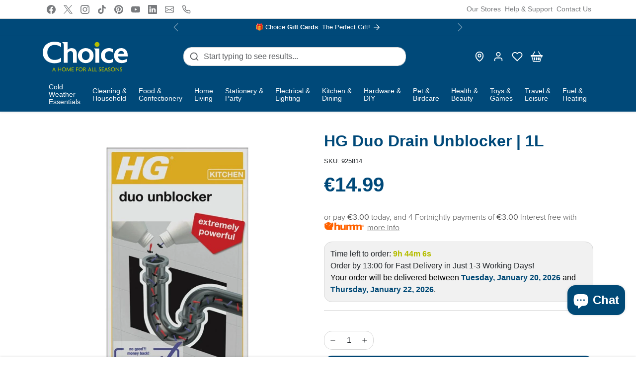

--- FILE ---
content_type: text/css
request_url: https://www.choicestores.ie/cdn/shop/t/42/assets/general.css?v=44297280890454777651727698085
body_size: 2484
content:
#main{transition:all .2s ease-out}#main:after{z-index:1019;content:"";width:100%;height:100%;position:absolute;left:0;top:0;background-color:#00000040;visibility:hidden;opacity:0;transition:all .3s linear}#main.main-hidden{position:relative}#main.main-hidden:after{opacity:1;visibility:visible}.article-item img{transition:all .2s ease-out}.article-item a:hover img{opacity:.75}#article-prev-next-prev,#article-prev-next-next{position:fixed;top:50%;transition:all .2s ease-out;z-index:9}#article-prev-next-prev{left:0;transform:translate(-100%,-50%)}.show #article-prev-next-prev{transform:translate(-50%,-50%)}.show #article-prev-next-prev:hover,.show #article-prev-next-prev:focus{transform:translateY(-50%)}#article-prev-next-next{right:0;transform:translate(100%,-50%)}.show #article-prev-next-next{transform:translate(50%,-50%)}.show #article-prev-next-next:hover,.show #article-prev-next-next:focus{transform:translateY(-50%)}#article-prev-next-prev img{border-top-left-radius:0;border-bottom-left-radius:0}#article-prev-next-next img{border-top-right-radius:0;border-bottom-right-radius:0}@media (max-width: 1599px){#article-prev-next img{max-width:60px}}@media (max-width: 991px){#search-header .btn{width:100%}}@media (min-width: 992px){#search-header .form-select{width:auto;min-width:160px}}.quantity-wrapper{position:relative;max-width:120px;flex-shrink:0}.quantity-wrapper .btn{position:absolute;top:0;padding:0;width:36px;height:100%;box-shadow:none;border:none;display:flex;align-items:center;justify-content:center}.quantity-wrapper .btn:focus-visible{box-shadow:0 0 0 .25rem rgba(var(--bs-primary-rgb),.25)}.quantity-wrapper .btn[data-mode=minus]{left:0}.quantity-wrapper .btn[data-mode=plus]{right:0}.quantity-wrapper .form-control{text-align:center;padding-left:2rem;padding-right:2rem}.splide__arrow{background-image:url("data:image/svg+xml,%3Csvg xmlns='http://www.w3.org/2000/svg' width='24' height='24' viewBox='0 0 24 24' fill='none' stroke='%23fff' stroke-width='2' stroke-linecap='round' stroke-linejoin='round'%3E%3Cpath d='M19 12H6M12 5l-7 7 7 7'/%3E%3C/svg%3E");background-size:60%;background-position:center;background-repeat:no-repeat;background-color:rgba(var(--bs-dark-rgb),.75);width:2rem;height:2rem;transition:all .2s ease-out;opacity:1}@media (min-width: 576px){.splide__arrow{width:2.25rem;height:2.25rem}}.splide__arrow:not([disabled]):hover{background-color:var(--bs-primary);opacity:1;background-position:40% 50%}.splide.is-focus-in .splide__arrow:focus,.splide__arrow:focus-visible{outline:none;box-shadow:0 0 0 .125rem rgba(var(--bs-primary-rgb),.5)}.splide__arrow--next{transform:rotate(180deg) translateY(50%)}.splide__arrow:disabled{opacity:0!important}.splide__arrow svg{display:none}.splide__track--nav>.splide__list>.splide__slide{border:1px solid transparent}.splide__track--nav>.splide__list>.splide__slide.is-active{border:1px solid var(--bs-primary)}body .splide__video,body .splide__video iframe,body .splide__video__wrapper{border-radius:var(--bs-border-radius);overflow:hidden}body .splide__video__play{background-color:var(--bs-body-color)}body .splide__video__play:after{border-left-color:var(--bs-body-bg)}@media (max-width: 768px){body .glightbox-clean .gprev,body .glightbox-clean .gnext{top:45%;width:32px;height:38px;border-radius:.125rem}body .glightbox-clean .gprev{left:1rem}body .glightbox-clean .gnext{right:1rem}body .glightbox-clean .gprev svg,body .glightbox-clean .gnext svg{width:20px}}ul.countdown-timer{display:flex;margin:0}ul.countdown-timer li{border-radius:.25rem;padding:.075rem .15rem;margin:0 .125rem;font-size:.7rem;font-weight:700;min-width:20px;min-height:18px;text-align:center;display:flex;align-items:center;justify-content:center;background-color:var(--bs-light);color:var(--bs-dark);border:1px solid var(--bs-dark);border-radius:var(--bs-border-radius)}.text-white ul.countdown-timer li{background:#fff;color:var(--bs-dark);border-color:transparent}.wishlist-icon{position:relative}.wishlist-icon .badge{position:absolute;top:2px;right:0;width:18px;height:18px;border-radius:50%!important;display:flex;align-items:center;justify-content:center}.offcanvas-accordion .offcanvas-body{padding:1rem}.offcanvas-accordion .accordion{margin-bottom:0}.offcanvas-accordion .accordion-item{border-left:none;border-right:none}.offcanvas-accordion .accordion-item:first-of-type{border-top:none}.offcanvas-accordion .accordion-item:last-of-type{border-bottom:none}.offcanvas-accordion .accordion-button,.offcanvas-accordion .accordion-body{padding:1rem 1.25rem}.offcanvas-from-bottom{transform:translateY(100%)}.offcanvas-from-top{transform:translateY(-100%)}.offcanvas.show:not(.hiding),.offcanvas.showing{transform:none}.offcanvas.rounded{margin:.75rem;border-radius:var(--bs-border-radius);overflow:hidden}.offcanvas.rounded .offcanvas-header{border-top-right-radius:inherit;border-top-left-radius:inherit}@media (max-width: 575px){.offcanvas.rounded{width:calc(100% - 1.5rem)!important}}#offcanvas-wishlist .product-item{position:relative}#offcanvas-wishlist .product-item .product-item-title{margin-right:2.25rem}#offcanvas-wishlist .product-item .spr-badge{margin:0 0 .25rem}#offcanvas-wishlist .product-item .btn-remove{position:absolute;top:.5rem;right:-.25rem;display:flex;color:var(--bs-dark);opacity:.75;border:none}#offcanvas-wishlist .product-item .btn-remove:hover,#offcanvas-wishlist .product-item .btn-remove:focus{opacity:1}#offcanvas-wishlist-empty{display:flex;justify-content:center;flex-direction:column;align-items:center;height:100%}#offcanvas-wishlist-empty svg{animation:offcanvas-wishlist-empty-svg-animation 1s linear infinite alternate}@keyframes offcanvas-wishlist-empty-svg-animation{0%{transform:translate(-.5rem)}to{transform:translate(.5rem)}}#offcanvas-menu{max-width:300px}#offcanvas-menu .offcanvas-header a{color:currentColor}#offcanvas-menu-nav .nav-link{color:var(--bs-body-color);border-bottom:1px solid var(--bs-border-color);padding:.75rem 2.5rem .75rem 1rem;font-weight:500;position:relative}#offcanvas-menu-nav .nav-link[aria-expanded]:after{content:"";position:absolute;right:.75rem;top:50%;transform:translateY(-50%);width:18px;height:18px;background-size:cover;transition:all .2s ease-out}#offcanvas-menu-nav .nav-link.active{color:var(--bs-primary)}#offcanvas-menu-nav .nav{padding:.5rem 0;background-color:var(--bs-light)}#offcanvas-menu-nav .dropdown-item{padding:.5rem 1rem}#offcanvas-menu-nav .dropdown-item.active{color:var(--bs-primary)}#offcanvas-menu-nav .megamenu-block a{display:block;text-align:center;color:currentColor;text-decoration:none;font-size:.875rem;padding:1rem}#offcanvas-menu-nav .megamenu-block+.megamenu-block a{padding-top:.25rem}#offcanvas-menu-utilities-nav .nav-link{color:var(--bs-body-color);font-size:.875rem;display:flex;align-items:center}#offcanvas-menu-utilities-nav .nav-link.active{color:var(--bs-primary)}#offcanvas-menu-utilities-nav .wishlist-count-badge{background-color:var(--bs-primary);width:18px;height:18px;border-radius:50%;display:flex;align-items:center;justify-content:center;margin-left:.25rem}#offcanvas-menu .offcanvas-footer{padding:.25rem .5rem .5rem;background-color:var(--bs-light);border-top:1px solid var(--bs-border-color)}#offcanvas-menu .social-icons .nav-link{color:var(--bs-dark)}predictive-search{display:block;position:relative}predictive-search .form-control-wrapper{position:relative}predictive-search .form-control-wrapper svg.icon-search{position:absolute;left:.75rem;top:50%;transform:translateY(-50%);opacity:.75;color:rgba(var(--bs-dark-rgb),1)}predictive-search .form-control-wrapper .form-control{padding-left:2.5rem;padding-right:2.5rem}predictive-search .form-control-wrapper .btn-search-by-voice{position:absolute;right:0;top:50%;transform:translateY(-50%);opacity:.75;display:flex;align-items:center;transition:all .2s ease-out;color:rgba(var(--bs-dark-rgb),1)}predictive-search .form-control-wrapper .btn-search-by-voice.speech-started{animation:speechStarted 1s linear infinite alternate}@keyframes speechStarted{to{opacity:.25}}predictive-search .form-control-wrapper .btn-search-by-voice:hover,predictive-search .form-control-wrapper .btn-search-by-voice:focus{opacity:1}predictive-search .form-control-wrapper .btn-search-by-voice:focus-visible{box-shadow:0 0 0 .25rem rgba(var(--bs-primary-rgb),.25)}.predictive-search-results-title{border-bottom:1px solid var(--bs-border-color);padding-bottom:.5rem;color:var(--bs-body-color)}#predictive-search .product-item .spr-badge{margin-bottom:.25rem}#predictive-search .product-item .product-item-title{height:auto}#predictive-search .product-item .product-item-price-compare{color:var(--bs-body-color)!important;opacity:.6}#navbar-desktop #predictive-search-results{position:absolute;background:var(--bs-body-bg);max-height:40vh;overflow:auto;margin:.25rem 0!important;border-radius:.75rem;padding:1rem;box-shadow:var(--bs-box-shadow-lg);width:100%}#navbar-desktop #predictive-search-results .col-4{width:25%}#navbar-desktop #predictive-search-results .col-8{width:75%}.language-selector .dropdown-menu,.currency-selector .dropdown-menu{max-height:360px;overflow:auto;z-index:1021;border:none}body .spr-badge{margin:0 0 .5rem}body .spr-starrating{display:inline-block}body [class^=spr-icon-]:before,body [class*=" spr-icon-"]:before{font-size:100%}body .spr-badge-caption{font-size:.875rem;opacity:.75}body .spr-summary{font-size:.875rem;margin-bottom:.25rem}body #shopify-product-reviews{margin:0}body .spr-container{max-width:1290px;margin:3rem auto;padding:1rem;border-color:var(--bs-border-color);border-radius:var(--bs-border-radius)}@media (max-width: 1320px){body .spr-container{margin-left:1rem;margin-right:1rem}}body .spr-header-title{margin-bottom:.5rem}body .spr-summary-actions-newreview{font-size:1rem;padding-left:2.25rem;margin-top:-1rem;position:relative;background-image:url("data:image/svg+xml,%3Csvg xmlns='http://www.w3.org/2000/svg' width='24' height='24' viewBox='0 0 24 24' fill='none' stroke='white' stroke-width='2' stroke-linecap='round' stroke-linejoin='round'%3E%3Cpath d='M20 14.66V20a2 2 0 0 1-2 2H4a2 2 0 0 1-2-2V6a2 2 0 0 1 2-2h5.34'%3E%3C/path%3E%3Cpolygon points='18 2 22 6 12 16 8 16 8 12 18 2'%3E%3C/polygon%3E%3C/svg%3E");background-position:.65rem center;background-size:18px;background-repeat:no-repeat}body .spr-form-title{font-size:24px;line-height:normal;margin-bottom:.5rem}body .spr-form-label{font-size:1rem;line-height:normal;margin:0 0 .75rem}body .spr-form-contact-name,body .spr-form-contact-email,body .spr-form-contact-location,body .spr-form-review-rating,body .spr-form-review-title,body .spr-form-review-body{margin-bottom:1.25rem}body .spr-form-message-success{color:#0f5132;background-color:#d1e7dd;border-color:#badbcc}body .spr-form-actions .btn{float:left}body .spr-review-content-body{font-size:1rem;line-height:normal}body .spr-review-content{margin-bottom:1rem}body .spr-review-header-starratings{margin-bottom:.25rem}body .spr-review-header-byline{font-size:14px;opacity:.75;margin-bottom:.5rem}body .spr-review-reply{background:var(--bs-light);border-radius:.25rem;padding:1rem}body .spr-review-reply-body{font-size:1rem}body .spr-review-reportreview{color:var(--bs-dark);opacity:.5}.spr-pagination-page a{border:1px solid rgba(0,0,0,.1);padding:.125rem .5rem;text-decoration:none;display:inline-block;transition:all .2s ease-out}.spr-pagination-page a:hover,.spr-pagination-page a:focus{background-color:#0000000d}.spr-pagination-page.is-active{border:1px solid rgba(0,0,0,.1);padding:.125rem .5rem}@media (max-width: 480px){body .spr-summary-actions-newreview{display:block;margin-top:.75rem}}.loox-rating svg.loox-icon{width:.9em;height:.9em}.loox-rating .loox-rating-label,body .jdgm-prev-badge{font-size:.9em}.product-item .jdgm-prev-badge{margin-bottom:.25rem}body .jdgm-rev-widg{max-width:1320px;padding-left:1rem;padding-right:1rem;margin-left:auto;margin-right:auto}.page-type-product .jdgm-widget{width:100%;padding-right:var(--bs-gutter-x, .75rem);padding-left:var(--bs-gutter-x, .75rem);margin-right:auto;margin-left:auto}@media (min-width: 576px){.page-type-product .jdgm-widget{max-width:540px}}@media (min-width: 768px){.page-type-product .jdgm-widget{max-width:720px}}@media (min-width: 992px){.page-type-product .jdgm-widget{max-width:960px}}@media (min-width: 1200px){.page-type-product .jdgm-widget{max-width:1140px}}@media (min-width: 1400px){.page-type-product .jdgm-widget{max-width:1320px}}.jdgm-rev__pic-img,.jdgm-gallery__thumbnail{border-radius:var(--bs-border-radius)!important;padding:.25rem;background-color:var(--bs-body-bg);border:var(--bs-border-width) solid var(--bs-border-color);border-radius:var(--bs-border-radius);max-width:100%;height:auto}body .noUi-horizontal{height:8px}body .noUi-horizontal .noUi-handle{width:22px;height:22px;right:-11px;top:-8px;border-radius:50%;box-shadow:none;background-color:var(--bs-body-bg);border:1.5px solid var(--bs-body-color)}body .noUi-handle:before,body .noUi-handle:after{background-color:var(--bs-body-color);height:8px;width:1.5px;left:7px;top:5px}body .noUi-handle:after{left:11px}body .noUi-target{box-shadow:none;background-color:var(--bs-light);border:1px solid var(--bs-border-color);padding:0 11px}body .noUi-connect{background-color:var(--bs-body-color)}body .shopify_subscriptions_app__title{font-family:var(--bs-headings-font-family);font-size:1.25rem;margin:0 0 .5rem}body .shopify_subscriptions_app_block_label ul{padding:.25rem 0 0}body .shopify_subscriptions_fieldset label{display:flex;align-items:center}body .shopify_subscriptions_fieldset input[type=radio]{margin:0 .75rem 0 0}body .shopify_subscriptions_app_policy{margin:.25rem 0 2rem;opacity:.75;text-align:center;font-size:.925rem}.scroll-progress-bar-header{position:fixed;top:0;width:100%;z-index:2075}.scroll-progress-bar-container{background-color:#96969699;height:5px;width:100%}.scroll-progress-bar{background-color:var(--bs-primary);height:5px;width:0%}body .air-datepicker{--adp-border-radius: var(--bs-border-radius);--adp-color-current-date: var(--bs-primary);--adp-cell-background-color-selected-hover: var(--bs-primary);--adp-cell-background-color-selected: var(--bs-primary);--adp-day-name-color: var(--bs-secondary);--adp-day-name-color-hover: var(--bs-secondary)}#product-page .afterpay-paragraph{font-size:.9rem;margin:-1rem 0 .75rem!important}#article-upsell-product{position:fixed;bottom:1rem;left:1rem;z-index:2147483647;background-color:#fff;max-width:320px;box-shadow:0 4px 6px #0000001a;border-radius:8px;padding:1rem;font-family:Arial,sans-serif;transition:transform .3s ease-in-out}#article-upsell-product:hover{transform:translateY(-5px)}#article-upsell-product img{width:100%;border-radius:4px;margin-bottom:1rem}#article-upsell-product .qty-selector{margin-top:2rem;display:flex;align-items:center;justify-content:space-between}#article-upsell-product .qty-selector label{font-weight:700}#article-upsell-product .qty-selector input{width:50px;padding:.5rem;border:1px solid #ccc;border-radius:4px;text-align:center}@media (max-width: 575px){#article-upsell-product{width:calc(100% - 2rem);max-width:none;left:.5rem;right:.5rem;padding:.5rem}#article-upsell-product img{margin-bottom:.5rem}#article-upsell-product .qty-selector{margin-top:1.5rem}#article-upsell-product .qty-selector input{width:100%}}
/*# sourceMappingURL=/cdn/shop/t/42/assets/general.css.map?v=44297280890454777651727698085 */


--- FILE ---
content_type: application/javascript
request_url: https://prism.app-us1.com/?a=69490922&u=https%3A%2F%2Fwww.choicestores.ie%2Fproducts%2Fhg-duo-drain-unblocker-1-l
body_size: 121
content:
window.visitorGlobalObject=window.visitorGlobalObject||window.prismGlobalObject;window.visitorGlobalObject.setVisitorId('d016f105-dea5-4420-8b7e-3cbd4ec5cb11', '69490922');window.visitorGlobalObject.setWhitelistedServices('tracking', '69490922');

--- FILE ---
content_type: image/svg+xml
request_url: https://www.choicestores.ie/cdn/shop/files/free_returns.svg?v=1719930783&width=54
body_size: 572
content:
<svg version="1.0" preserveAspectRatio="xMidYMid meet" height="500" viewBox="0 0 375 374.999991" zoomAndPan="magnify" width="500" xmlns:xlink="http://www.w3.org/1999/xlink" xmlns="http://www.w3.org/2000/svg"><defs><clipPath id="d44d215021"><path clip-rule="nonzero" d="M 11 22.480469 L 350 22.480469 L 350 174 L 11 174 Z M 11 22.480469"></path></clipPath><clipPath id="ccc4e261d9"><path clip-rule="nonzero" d="M 24 192 L 364 192 L 364 352.480469 L 24 352.480469 Z M 24 192"></path></clipPath><clipPath id="fc5a18a3b0"><path clip-rule="nonzero" d="M 11 22.480469 L 350 22.480469 L 350 174 L 11 174 Z M 11 22.480469"></path></clipPath><clipPath id="b607711bd1"><path clip-rule="nonzero" d="M 24 192 L 364 192 L 364 352.480469 L 24 352.480469 Z M 24 192"></path></clipPath></defs><rect fill-opacity="1" height="449.999989" y="-37.499999" fill="#ffffff" width="450" x="-37.5"></rect><rect fill-opacity="1" height="449.999989" y="-37.499999" fill="#ffffff" width="450" x="-37.5"></rect><path fill-rule="nonzero" fill-opacity="1" d="M 296.652344 141.019531 C 296.652344 138.886719 295.800781 138.035156 295.800781 138.035156 C 295.375 137.183594 294.519531 136.328125 293.667969 135.476562 L 185.363281 69.808594 C 183.230469 68.53125 180.671875 68.53125 178.539062 69.808594 L 69.808594 135.476562 C 68.527344 136.328125 67.675781 137.609375 67.25 138.886719 C 67.25 138.886719 67.25 138.886719 67.25 139.3125 C 66.824219 140.167969 66.824219 140.59375 66.824219 141.445312 L 66.824219 252.308594 C 66.824219 254.441406 68.101562 256.574219 69.808594 257.855469 L 180.671875 322.667969 C 181.523438 323.09375 182.378906 323.09375 184.082031 323.09375 C 185.363281 323.09375 186.640625 322.667969 187.066406 322.242188 L 293.667969 257.425781 C 295.375 256.148438 296.652344 254.015625 296.652344 251.882812 Z M 181.953125 82.601562 L 278.316406 141.019531 L 248.894531 158.929688 L 152.101562 100.511719 Z M 139.738281 108.1875 L 236.105469 166.605469 L 226.722656 172.574219 L 130.355469 114.15625 Z M 232.691406 183.660156 L 241.222656 178.542969 L 241.222656 203.273438 L 232.691406 208.390625 Z M 117.992188 121.40625 L 214.359375 179.820312 L 183.65625 198.582031 L 85.585938 141.019531 Z M 79.1875 152.105469 L 177.261719 209.671875 L 177.261719 306.464844 L 79.1875 248.898438 C 79.1875 248.898438 79.1875 152.105469 79.1875 152.105469 Z M 190.054688 306.035156 L 190.054688 209.671875 L 219.902344 191.335938 L 219.902344 219.476562 C 219.902344 221.609375 221.179688 223.742188 223.3125 225.019531 C 224.164062 225.445312 225.445312 225.875 226.296875 225.875 C 227.578125 225.875 228.429688 225.445312 229.707031 225.019531 L 251.027344 212.230469 C 253.160156 210.949219 254.011719 208.816406 254.011719 206.683594 L 254.011719 170.441406 L 283.863281 152.105469 L 283.863281 248.472656 Z M 190.054688 306.035156" fill="#b5bd00"></path><g clip-path="url(#d44d215021)"><path fill-rule="nonzero" fill-opacity="1" d="M 28.875 173.851562 C 29.300781 173.851562 29.300781 173.851562 29.726562 173.851562 C 31.003906 173.851562 32.285156 173.425781 33.5625 172.574219 L 48.488281 161.058594 C 51.472656 158.929688 51.898438 155.089844 49.765625 152.105469 C 47.632812 149.121094 43.796875 148.695312 40.8125 150.828125 L 38.679688 152.53125 C 54.882812 83.882812 115.859375 35.273438 187.066406 35.273438 C 262.113281 35.273438 325.222656 89 337.160156 162.765625 C 337.589844 165.75 340.574219 168.308594 343.558594 168.308594 C 343.984375 168.308594 344.410156 168.308594 344.410156 168.308594 C 347.820312 167.882812 350.378906 164.472656 349.527344 161.058594 C 337.160156 80.46875 268.511719 22.480469 187.066406 22.480469 C 109.035156 22.480469 42.519531 76.207031 25.886719 151.679688 L 23.328125 148.269531 C 21.199219 145.285156 17.359375 144.855469 14.375 146.988281 C 11.390625 149.121094 10.964844 153.386719 13.097656 155.945312 L 24.609375 171.292969 C 25.886719 172.574219 27.167969 173.425781 28.875 173.851562 Z M 28.875 173.851562" fill="#b5bd00"></path></g><g clip-path="url(#ccc4e261d9)"><path fill-rule="nonzero" fill-opacity="1" d="M 361.464844 209.242188 L 349.101562 195.171875 C 346.96875 192.613281 342.703125 192.1875 340.148438 194.320312 L 325.648438 206.683594 C 323.089844 208.816406 322.664062 213.082031 324.796875 215.640625 C 326.929688 218.199219 331.191406 218.625 333.75 216.492188 L 336.734375 213.933594 C 323.941406 286.847656 261.261719 339.722656 186.640625 339.722656 C 114.578125 339.722656 51.898438 288.554688 37.402344 218.199219 C 36.546875 214.785156 33.136719 212.65625 29.726562 213.082031 C 26.316406 213.933594 24.183594 217.34375 24.609375 220.757812 C 40.8125 297.082031 109.035156 352.515625 187.066406 352.515625 C 268.085938 352.515625 336.308594 294.949219 349.953125 215.214844 L 352.085938 217.773438 C 353.363281 219.050781 355.070312 219.902344 356.777344 219.902344 C 358.054688 219.902344 359.761719 219.476562 361.039062 218.199219 C 363.597656 216.066406 364.023438 211.800781 361.464844 209.242188 Z M 361.464844 209.242188" fill="#b5bd00"></path></g><path fill-rule="nonzero" fill-opacity="1" d="M 296.652344 141.019531 C 296.652344 138.886719 295.800781 138.035156 295.800781 138.035156 C 295.375 137.183594 294.519531 136.328125 293.667969 135.476562 L 185.363281 69.808594 C 183.230469 68.53125 180.671875 68.53125 178.539062 69.808594 L 69.808594 135.476562 C 68.527344 136.328125 67.675781 137.609375 67.25 138.886719 C 67.25 138.886719 67.25 138.886719 67.25 139.3125 C 66.824219 140.167969 66.824219 140.59375 66.824219 141.445312 L 66.824219 252.308594 C 66.824219 254.441406 68.101562 256.574219 69.808594 257.855469 L 180.671875 322.667969 C 181.523438 323.09375 182.378906 323.09375 184.082031 323.09375 C 185.363281 323.09375 186.640625 322.667969 187.066406 322.242188 L 293.667969 257.425781 C 295.375 256.148438 296.652344 254.015625 296.652344 251.882812 Z M 181.953125 82.601562 L 278.316406 141.019531 L 248.894531 158.929688 L 152.101562 100.511719 Z M 139.738281 108.1875 L 236.105469 166.605469 L 226.722656 172.574219 L 130.355469 114.15625 Z M 232.691406 183.660156 L 241.222656 178.542969 L 241.222656 203.273438 L 232.691406 208.390625 Z M 117.992188 121.40625 L 214.359375 179.820312 L 183.65625 198.582031 L 85.585938 141.019531 Z M 79.1875 152.105469 L 177.261719 209.671875 L 177.261719 306.464844 L 79.1875 248.898438 C 79.1875 248.898438 79.1875 152.105469 79.1875 152.105469 Z M 190.054688 306.035156 L 190.054688 209.671875 L 219.902344 191.335938 L 219.902344 219.476562 C 219.902344 221.609375 221.179688 223.742188 223.3125 225.019531 C 224.164062 225.445312 225.445312 225.875 226.296875 225.875 C 227.578125 225.875 228.429688 225.445312 229.707031 225.019531 L 251.027344 212.230469 C 253.160156 210.949219 254.011719 208.816406 254.011719 206.683594 L 254.011719 170.441406 L 283.863281 152.105469 L 283.863281 248.472656 Z M 190.054688 306.035156" fill="#b5bd00"></path><g clip-path="url(#fc5a18a3b0)"><path fill-rule="nonzero" fill-opacity="1" d="M 28.875 173.851562 C 29.300781 173.851562 29.300781 173.851562 29.726562 173.851562 C 31.003906 173.851562 32.285156 173.425781 33.5625 172.574219 L 48.488281 161.058594 C 51.472656 158.929688 51.898438 155.089844 49.765625 152.105469 C 47.632812 149.121094 43.796875 148.695312 40.8125 150.828125 L 38.679688 152.53125 C 54.882812 83.882812 115.859375 35.273438 187.066406 35.273438 C 262.113281 35.273438 325.222656 89 337.160156 162.765625 C 337.589844 165.75 340.574219 168.308594 343.558594 168.308594 C 343.984375 168.308594 344.410156 168.308594 344.410156 168.308594 C 347.820312 167.882812 350.378906 164.472656 349.527344 161.058594 C 337.160156 80.46875 268.511719 22.480469 187.066406 22.480469 C 109.035156 22.480469 42.519531 76.207031 25.886719 151.679688 L 23.328125 148.269531 C 21.199219 145.285156 17.359375 144.855469 14.375 146.988281 C 11.390625 149.121094 10.964844 153.386719 13.097656 155.945312 L 24.609375 171.292969 C 25.886719 172.574219 27.167969 173.425781 28.875 173.851562 Z M 28.875 173.851562" fill="#b5bd00"></path></g><g clip-path="url(#b607711bd1)"><path fill-rule="nonzero" fill-opacity="1" d="M 361.464844 209.242188 L 349.101562 195.171875 C 346.96875 192.613281 342.703125 192.1875 340.148438 194.320312 L 325.648438 206.683594 C 323.089844 208.816406 322.664062 213.082031 324.796875 215.640625 C 326.929688 218.199219 331.191406 218.625 333.75 216.492188 L 336.734375 213.933594 C 323.941406 286.847656 261.261719 339.722656 186.640625 339.722656 C 114.578125 339.722656 51.898438 288.554688 37.402344 218.199219 C 36.546875 214.785156 33.136719 212.65625 29.726562 213.082031 C 26.316406 213.933594 24.183594 217.34375 24.609375 220.757812 C 40.8125 297.082031 109.035156 352.515625 187.066406 352.515625 C 268.085938 352.515625 336.308594 294.949219 349.953125 215.214844 L 352.085938 217.773438 C 353.363281 219.050781 355.070312 219.902344 356.777344 219.902344 C 358.054688 219.902344 359.761719 219.476562 361.039062 218.199219 C 363.597656 216.066406 364.023438 211.800781 361.464844 209.242188 Z M 361.464844 209.242188" fill="#b5bd00"></path></g></svg>

--- FILE ---
content_type: text/javascript
request_url: https://www.choicestores.ie/cdn/shop/t/42/assets/cart.js?v=23706751352150479071727251957
body_size: 1604
content:
window.refreshCartContents=async response=>{console.log(response);const offcanvasCart=document.querySelector("#offcanvas-cart"),cartPage=document.querySelector("#cart");offcanvasCart?.classList.add("loading"),cartPage?.classList.add("loading");const text=await(await fetch(window.location.href)).text(),newDocument=new DOMParser().parseFromString(text,"text/html");if(offcanvasCart?.querySelector(".offcanvas-body").replaceWith(newDocument.querySelector("#offcanvas-cart .offcanvas-body")),offcanvasCart?.querySelector(".offcanvas-footer").replaceWith(newDocument.querySelector("#offcanvas-cart .offcanvas-footer")),cartPage?.replaceWith(newDocument.querySelector("#cart")),document.querySelectorAll(".cart-count-badge").forEach(badge=>{badge.textContent=newDocument.querySelector(".cart-count-badge").textContent,badge.removeAttribute("hidden")}),offcanvasCart?.classList.remove("loading"),cartPage?.classList.remove("loading"),window.dispatchEvent(new Event("updated.ecomify.cart")),response.ok)if(response.url.includes("add.js")){offcanvasCart?.querySelector("#offcanvas-cart-alert-add").removeAttribute("hidden");const data=await response.json();if(data.items?.length>1){const elemAlertItemsAdded=offcanvasCart?.querySelector("#offcanvas-cart-alert-add [data-alert-items-added]");elemAlertItemsAdded.textContent=elemAlertItemsAdded.textContent.replace("[count]",data.items.length),elemAlertItemsAdded.removeAttribute("hidden")}else offcanvasCart?.querySelector("#offcanvas-cart-alert-add [data-alert-item-added]").removeAttribute("hidden")}else offcanvasCart?.querySelector("#offcanvas-cart-alert-updated").removeAttribute("hidden");else{const data=await response.json(),alert=document.querySelector("#offcanvas-cart-alert-error");alert.querySelector("span").textContent=`${data.message} - ${data.description}`,alert.removeAttribute("hidden")}offcanvasCart?.querySelector("#offcanvas-cart-empty")&&setTimeout(()=>{bootstrap.Offcanvas.getOrCreateInstance(offcanvasCart).hide()},1e3),offcanvasCart?.querySelector("#cart-shipping-rates")&&new Shopify.CountryProvinceSelector("shipping-rates-modal-country","shipping-rates-modal-province",{hideElement:"shipping-rates-modal-province-wrapper"})},window.onChangeCartQty=async input=>{const response=await fetch("/cart/change.js",{method:"POST",headers:{"Content-Type":"application/json"},body:JSON.stringify({id:input.dataset.lineItemKey,quantity:input.value})});window.refreshCartContents(response)},window.onRemoveCartItem=async btn=>{const response=await fetch("/cart/change.js",{method:"POST",headers:{"Content-Type":"application/json"},body:JSON.stringify({id:btn.dataset.lineItemKey,quantity:0})});window.refreshCartContents(response)},window.onSaveCartNote=async btn=>{btn.innerHTML=`
        <div class="spinner-border spinner-border-sm" role="status" style="width: 1rem; height: 1rem">
            <span class="visually-hidden">Loading...</span>
        </div>
    `;const note=btn.closest("#cart-note").querySelector('[name="note"]').value;await fetch("/cart/update.js",{method:"POST",headers:{"Content-Type":"application/json"},body:JSON.stringify({note})}),btn.innerHTML=`\u2713 <span class="visually-hidden">${btn.dataset.textNoteSaved}</span>`,setTimeout(()=>{btn.innerHTML=btn.dataset.textBtnSave},4e3)},window.onClickCheckoutBtn=btn=>{btn.style.height=btn.clientHeight+"px",btn.innerHTML=`
        <div class="spinner-border spinner-border-sm" role="status" style="width: 1.2rem; height: 1.2rem">
            <span class="visually-hidden">Loading...</span>
        </div>
    `};const initCartGoal=()=>{const progressBar=document.querySelector("#cart-goal .progress-bar");progressBar&&setTimeout(()=>{progressBar.style.width=progressBar.dataset.width},250)};initCartGoal(),window.addEventListener("updated.ecomify.cart",()=>{initCartGoal()});const initCartGoalFreeProduct=async()=>{const cartGoal=document.querySelector("#cart-goal");if(!cartGoal)return;const freeProductHandle=cartGoal.dataset.freeProductHandle;if(!freeProductHandle.length)return;const goalCompleted=cartGoal.dataset.goalCompleted==="2";let isFreeProductInCart=!1;document.querySelectorAll("[data-cart-line-item]").forEach(elem=>{elem.dataset.productHandle===freeProductHandle&&(isFreeProductInCart=!0)});const freeProductVariantId=Number(cartGoal.dataset.freeProductVariantId);if(goalCompleted&&!isFreeProductInCart){const response=await fetch("/cart/add.js",{method:"POST",headers:{"Content-Type":"application/json"},body:JSON.stringify({items:[{id:freeProductVariantId,quantity:1}]})});window.refreshCartContents(response)}console.log(freeProductHandle)};initCartGoal(),window.addEventListener("updated.ecomify.cart",()=>{initCartGoalFreeProduct()});const initStickySummaryCard=()=>{const card=document.querySelector("#cart-summary");if(!card||window.matchMedia("max-width: 991px").matches)return;const navbarHeight=document.querySelector('[id*="__navbar"].sticky-top')?.clientHeight||0,announcementBarHeight=document.querySelector('[id*="__announcement-bar"].sticky-top')?.clientHeight||0;card.style.position="sticky",card.style.top=`${navbarHeight+announcementBarHeight+20}px`};initStickySummaryCard(),window.addEventListener("updated.ecomify.cart",()=>{initStickySummaryCard()}),window.generateShippingRates=async btn=>{btn.innerHTML=`
        <div class="spinner-border spinner-border-sm" role="status" style="width: 1rem; height: 1rem">
            <span class="visually-hidden">Loading...</span>
        </div>
    `;const wrapper=document.querySelector("#cart-shipping-rates-collapse");wrapper.querySelector("#shipping-rates-modal-alert-danger").innerHTML="",wrapper.querySelector("#shipping-rates-modal-alert-danger").setAttribute("hidden","hidden"),wrapper.querySelector("#shipping-rates-modal-alert-warning").innerHTML="",wrapper.querySelector("#shipping-rates-modal-alert-warning").setAttribute("hidden","hidden"),wrapper.querySelector("#shipping-rates-modal-alert-success").innerHTML="",wrapper.querySelector("#shipping-rates-modal-alert-success").setAttribute("hidden","hidden");const country=wrapper.querySelector("#shipping-rates-modal-country").value,province=wrapper.querySelector("#shipping-rates-modal-province").value,zip=wrapper.querySelector("#shipping-rates-modal-zip").value,prepareResponse=await fetch(`/cart/prepare_shipping_rates.json?shipping_address[zip]=${zip}&shipping_address[country]=${country}&shipping_address[province]=${province}`,{method:"POST"});if(console.log(prepareResponse),prepareResponse.ok){const asyncRespose=await fetch(`/cart/async_shipping_rates.json?shipping_address[zip]=${zip}&shipping_address[country]=${country}&shipping_address[province]=${province}`);console.log(asyncRespose);const data=await asyncRespose.json();console.log(data);let html="";data.shipping_rates.length?(data.shipping_rates.forEach(elem=>{html+=`
                    <li>
                        <strong>${elem.presentment_name}</strong>: ${elem.price} ${elem.currency}
                    </li>
                `}),wrapper.querySelector("#shipping-rates-modal-alert-success").innerHTML=`
                <ul class="ps-5 mb-0">
                    ${html}
                </ul>
            `,wrapper.querySelector("#shipping-rates-modal-alert-success").removeAttribute("hidden")):(wrapper.querySelector("#shipping-rates-modal-alert-warning").innerHTML=`
                <p class="mb-0">
                    ${wrapper.dataset.textNoResults}
                </p>
            `,wrapper.querySelector("#shipping-rates-modal-alert-warning").removeAttribute("hidden"))}else{const data=await prepareResponse.json();console.log(data);let html="";for(const[key,value]of Object.entries(data))html+=`
                <li>
                    <strong>${key}</strong>: ${value.toString()}
                </li>
            `;wrapper.querySelector("#shipping-rates-modal-alert-danger").innerHTML=`
            <ul class="ps-5 mb-0">
                ${html}
            </ul>
        `,wrapper.querySelector("#shipping-rates-modal-alert-danger").removeAttribute("hidden")}btn.innerHTML=btn.dataset.text};const fixScrollingOffcanvasCollapses=()=>{document.querySelectorAll('#offcanvas-cart [data-bs-toggle="collapse"]').forEach(elem=>{elem.addEventListener("click",()=>{setTimeout(()=>{const offcanvasBody=document.querySelector("#offcanvas-cart .offcanvas-body");offcanvasBody.scroll({top:offcanvasBody.scrollHeight,behavior:"smooth"})},250)})})};fixScrollingOffcanvasCollapses(),window.addEventListener("updated.ecomify.cart",()=>{fixScrollingOffcanvasCollapses()}),window.onChangeCartUpgradeToSub=async select=>{await fetch("/cart/change.js",{method:"POST",headers:{"Content-Type":"application/json"},body:JSON.stringify({id:select.dataset.lineItemKey,quantity:0})});const response=await fetch("/cart/add.js",{method:"POST",headers:{"Content-Type":"application/json"},body:JSON.stringify({items:[{quantity:Number(select.dataset.quantity),id:Number(select.dataset.variantId),selling_plan:Number(select.value)}]})});window.refreshCartContents(response)},window.onChangeCartGiftWrap=async input=>{let response;input.checked?response=await fetch("/cart/add.js",{method:"POST",headers:{"Content-Type":"application/json"},body:JSON.stringify({items:[{quantity:1,id:Number(input.value)}]})}):response=await fetch("/cart/change.js",{method:"POST",headers:{"Content-Type":"application/json"},body:JSON.stringify({id:input.dataset.lineItemKey,quantity:0})}),window.refreshCartContents(response)};const initCartMinOrder=()=>{const wrapper=document.querySelector("#cart-min-order");wrapper&&wrapper.dataset.goalReached==="false"&&(wrapper.closest("form").querySelector(".btn-checkout").disabled=!0)};initCartMinOrder(),window.addEventListener("updated.ecomify.cart",()=>{initCartMinOrder()});const initCartShippingProtection=async()=>{if(document.querySelector('[data-shipping-protection-enabled="true"]')&&document.querySelector('[data-shipping-protection-auto-init="true"]')&&!window.localStorage.getItem("ecomify-shipping-protection-init")){const variantId=Number(document.querySelector("[data-shipping-protection-variant-id]").dataset.shippingProtectionVariantId),response=await fetch("/cart/add.js",{method:"POST",headers:{"Content-Type":"application/json"},body:JSON.stringify({items:[{quantity:1,id:variantId}]})});window.refreshCartContents(response),window.localStorage.setItem("ecomify-shipping-protection-init",!0)}};window.addEventListener("updated.ecomify.cart",()=>{initCartShippingProtection()}),window.onChangeCartShippingProtection=async input=>{let response;input.checked?response=await fetch("/cart/add.js",{method:"POST",headers:{"Content-Type":"application/json"},body:JSON.stringify({items:[{quantity:1,id:Number(input.value)}]})}):response=await fetch("/cart/change.js",{method:"POST",headers:{"Content-Type":"application/json"},body:JSON.stringify({id:input.dataset.lineItemKey,quantity:0})}),window.refreshCartContents(response)},window.onChangeCartLineItemVariant=async select=>{await fetch("/cart/change.js",{method:"POST",headers:{"Content-Type":"application/json"},body:JSON.stringify({id:select.dataset.lineItemKey,quantity:0})});const response=await fetch("/cart/add.js",{method:"POST",headers:{"Content-Type":"application/json"},body:JSON.stringify({items:[{quantity:Number(select.dataset.quantity),id:Number(select.value),selling_plan:select.dataset.sellingPlanId.length?Number(select.dataset.sellingPlanId):null}]})});window.refreshCartContents(response)};const initTermsCheckbox=()=>{const checkbox=document.querySelector("#cart-terms-checkbox");if(!checkbox)return;const checkoutBtn=checkbox.closest("form").querySelector(".btn-checkout");checkoutBtn.disabled=!0,checkbox.addEventListener("change",()=>{checkbox.checked?checkoutBtn.disabled=!1:checkoutBtn.disabled=!0})};initTermsCheckbox(),window.addEventListener("updated.ecomify.cart",()=>{initTermsCheckbox()}),window.onCartDiscountClick=async btn=>{const wrapper=document.querySelector("#cart-discount");btn.innerHTML=`
        <div class="spinner-border spinner-border-sm" role="status" style="width: 1rem; height: 1rem">
            <span class="visually-hidden">Loading...</span>
        </div>
    `,await fetch(`/discount/${wrapper.querySelector(".form-control").value}`),window.location.href="/checkout"};
//# sourceMappingURL=/cdn/shop/t/42/assets/cart.js.map?v=23706751352150479071727251957


--- FILE ---
content_type: text/javascript; charset=utf-8
request_url: https://www.choicestores.ie/products/hg-duo-drain-unblocker-1-l.js
body_size: 648
content:
{"id":7328793985221,"title":"HG Duo Drain Unblocker | 1L","handle":"hg-duo-drain-unblocker-1-l","description":"\u003ch2\u003eQuick and powerful drain unblocker\u003c\/h2\u003e\u003cp\u003eHG duo unblocker is a powerful drain unblocker that can easily and effectively unblock your kitchen and bathroom drains. With this drain unblocker you no longer need a plumber! Whether your blockage is due to oil, food or hair, HG can effectively break down stubborn and persistent blockages, without damaging your pipes.\u003c\/p\u003e\u003cul\u003e\n\u003cli\u003eUnique 2 component technology\u003c\/li\u003e\n\u003cli\u003eUnblocks stubborn blockage\u003c\/li\u003e\n\u003cli\u003eReady for use - no need to dilute\u003c\/li\u003e\n\u003cli\u003eThis drain clog remover is safe for all drains\u003c\/li\u003e\n\u003cli\u003eDoes not splash or foam\u003c\/li\u003e\n\u003c\/ul\u003e","published_at":"2025-10-01T10:47:55+01:00","created_at":"2022-11-24T12:38:31+00:00","vendor":"HG","type":"Cleaner","tags":["BulkyDelivery:FALSE","Category: Cleaning Products","Department: Cleaning \u0026 Household","HomeDelivery: TRUE","lerp:promo-code:","lerp:vat-code: 1","lerp:vat-rate: 23","PreOrder: FALSE","ShopInstore: TRUE","Sortkey: RDY256","SubCategory: Drain Cleaners \u0026 Unblockers","Under 25"],"price":1499,"price_min":1499,"price_max":1499,"available":true,"price_varies":false,"compare_at_price":0,"compare_at_price_min":0,"compare_at_price_max":0,"compare_at_price_varies":false,"variants":[{"id":41902642626757,"title":"Default Title","option1":"Default Title","option2":null,"option3":null,"sku":"925814","requires_shipping":true,"taxable":true,"featured_image":null,"available":true,"name":"HG Duo Drain Unblocker | 1L","public_title":null,"options":["Default Title"],"price":1499,"weight":1000,"compare_at_price":0,"inventory_management":"shopify","barcode":"8711577078836","requires_selling_plan":false,"selling_plan_allocations":[]}],"images":["\/\/cdn.shopify.com\/s\/files\/1\/0578\/3473\/3765\/files\/hg-duo-drain-unblocker-or-1l-choice-stores-1.jpg?v=1746617999","\/\/cdn.shopify.com\/s\/files\/1\/0578\/3473\/3765\/files\/hg-duo-drain-unblocker-or-1l-choice-stores-2.jpg?v=1746618000","\/\/cdn.shopify.com\/s\/files\/1\/0578\/3473\/3765\/files\/hg-duo-drain-unblocker-or-1l-choice-stores-3.jpg?v=1746618003"],"featured_image":"\/\/cdn.shopify.com\/s\/files\/1\/0578\/3473\/3765\/files\/hg-duo-drain-unblocker-or-1l-choice-stores-1.jpg?v=1746617999","options":[{"name":"Title","position":1,"values":["Default Title"]}],"url":"\/products\/hg-duo-drain-unblocker-1-l","media":[{"alt":"HG Duo Drain Unblocker | 1L - Choice Stores","id":43051827691855,"position":1,"preview_image":{"aspect_ratio":1.0,"height":1000,"width":1000,"src":"https:\/\/cdn.shopify.com\/s\/files\/1\/0578\/3473\/3765\/files\/hg-duo-drain-unblocker-or-1l-choice-stores-1.jpg?v=1746617999"},"aspect_ratio":1.0,"height":1000,"media_type":"image","src":"https:\/\/cdn.shopify.com\/s\/files\/1\/0578\/3473\/3765\/files\/hg-duo-drain-unblocker-or-1l-choice-stores-1.jpg?v=1746617999","width":1000},{"alt":"HG Duo Drain Unblocker | 1L - Choice Stores","id":43051829035343,"position":2,"preview_image":{"aspect_ratio":1.0,"height":1000,"width":1000,"src":"https:\/\/cdn.shopify.com\/s\/files\/1\/0578\/3473\/3765\/files\/hg-duo-drain-unblocker-or-1l-choice-stores-2.jpg?v=1746618000"},"aspect_ratio":1.0,"height":1000,"media_type":"image","src":"https:\/\/cdn.shopify.com\/s\/files\/1\/0578\/3473\/3765\/files\/hg-duo-drain-unblocker-or-1l-choice-stores-2.jpg?v=1746618000","width":1000},{"alt":"HG Duo Drain Unblocker | 1L - Choice Stores","id":43051830149455,"position":3,"preview_image":{"aspect_ratio":1.0,"height":1000,"width":1000,"src":"https:\/\/cdn.shopify.com\/s\/files\/1\/0578\/3473\/3765\/files\/hg-duo-drain-unblocker-or-1l-choice-stores-3.jpg?v=1746618003"},"aspect_ratio":1.0,"height":1000,"media_type":"image","src":"https:\/\/cdn.shopify.com\/s\/files\/1\/0578\/3473\/3765\/files\/hg-duo-drain-unblocker-or-1l-choice-stores-3.jpg?v=1746618003","width":1000}],"requires_selling_plan":false,"selling_plan_groups":[]}

--- FILE ---
content_type: image/svg+xml
request_url: https://www.choicestores.ie/cdn/shop/files/secure_payments.svg?v=1719930962&width=54
body_size: 7336
content:
<svg version="1.0" preserveAspectRatio="xMidYMid meet" height="500" viewBox="0 0 375 374.999991" zoomAndPan="magnify" width="500" xmlns:xlink="http://www.w3.org/1999/xlink" xmlns="http://www.w3.org/2000/svg"><defs><clipPath id="e7b445e565"><path clip-rule="nonzero" d="M 10 33.6875 L 365 33.6875 L 365 341.1875 L 10 341.1875 Z M 10 33.6875"></path></clipPath><clipPath id="be2a383641"><path clip-rule="nonzero" d="M 7.410156 33.6875 L 362.910156 33.6875 L 362.910156 341.1875 L 7.410156 341.1875 Z M 7.410156 33.6875"></path></clipPath></defs><rect fill-opacity="1" height="449.999989" y="-37.499999" fill="#ffffff" width="450" x="-37.5"></rect><rect fill-opacity="1" height="449.999989" y="-37.499999" fill="#ffffff" width="450" x="-37.5"></rect><g clip-path="url(#e7b445e565)"><path fill-rule="nonzero" fill-opacity="1" d="M 51.4375 152 C 51.050781 152 50.664062 152.039062 50.285156 152.113281 C 49.902344 152.1875 49.53125 152.300781 49.171875 152.449219 C 48.816406 152.597656 48.472656 152.78125 48.152344 152.996094 C 47.828125 153.210938 47.527344 153.457031 47.253906 153.730469 C 46.980469 154.007812 46.734375 154.304688 46.519531 154.628906 C 46.300781 154.953125 46.121094 155.292969 45.972656 155.652344 C 45.824219 156.011719 45.710938 156.378906 45.636719 156.761719 C 45.558594 157.144531 45.523438 157.527344 45.523438 157.914062 L 45.523438 205.242188 C 45.523438 205.628906 45.558594 206.015625 45.636719 206.394531 C 45.710938 206.777344 45.824219 207.148438 45.972656 207.507812 C 46.121094 207.863281 46.300781 208.207031 46.519531 208.527344 C 46.734375 208.851562 46.980469 209.152344 47.253906 209.425781 C 47.527344 209.699219 47.828125 209.945312 48.152344 210.160156 C 48.472656 210.378906 48.816406 210.558594 49.171875 210.707031 C 49.53125 210.855469 49.902344 210.96875 50.285156 211.042969 C 50.664062 211.121094 51.050781 211.15625 51.4375 211.15625 L 110.59375 211.15625 C 110.984375 211.15625 111.367188 211.121094 111.75 211.042969 C 112.128906 210.96875 112.5 210.855469 112.859375 210.707031 C 113.21875 210.558594 113.558594 210.378906 113.882812 210.160156 C 114.207031 209.945312 114.503906 209.699219 114.777344 209.425781 C 115.054688 209.152344 115.300781 208.851562 115.515625 208.527344 C 115.730469 208.207031 115.914062 207.863281 116.0625 207.507812 C 116.210938 207.148438 116.320312 206.777344 116.398438 206.394531 C 116.472656 206.015625 116.511719 205.628906 116.511719 205.242188 L 116.511719 157.914062 C 116.511719 157.527344 116.472656 157.144531 116.398438 156.761719 C 116.320312 156.378906 116.210938 156.011719 116.0625 155.652344 C 115.914062 155.292969 115.730469 154.953125 115.515625 154.628906 C 115.300781 154.304688 115.054688 154.007812 114.777344 153.730469 C 114.503906 153.457031 114.207031 153.210938 113.882812 152.996094 C 113.558594 152.78125 113.21875 152.597656 112.859375 152.449219 C 112.5 152.300781 112.128906 152.1875 111.75 152.113281 C 111.367188 152.039062 110.984375 152 110.59375 152 Z M 104.679688 199.324219 L 57.355469 199.324219 L 57.355469 163.832031 L 104.679688 163.832031 Z M 181.582031 234.820312 L 39.605469 234.820312 C 39.023438 234.820312 38.445312 234.789062 37.867188 234.734375 C 37.289062 234.675781 36.714844 234.589844 36.144531 234.476562 C 35.574219 234.363281 35.011719 234.21875 34.457031 234.050781 C 33.902344 233.882812 33.355469 233.6875 32.816406 233.464844 C 32.28125 233.242188 31.757812 232.992188 31.246094 232.71875 C 30.730469 232.445312 30.234375 232.144531 29.75 231.824219 C 29.269531 231.5 28.800781 231.15625 28.351562 230.785156 C 27.902344 230.417969 27.472656 230.027344 27.0625 229.617188 C 26.652344 229.207031 26.261719 228.777344 25.894531 228.328125 C 25.523438 227.878906 25.179688 227.410156 24.855469 226.929688 C 24.53125 226.445312 24.234375 225.949219 23.960938 225.433594 C 23.6875 224.921875 23.4375 224.398438 23.214844 223.863281 C 22.992188 223.324219 22.796875 222.777344 22.628906 222.222656 C 22.457031 221.667969 22.316406 221.105469 22.203125 220.535156 C 22.089844 219.964844 22.003906 219.390625 21.945312 218.8125 C 21.890625 218.234375 21.859375 217.652344 21.859375 217.074219 L 21.859375 128.335938 L 305.8125 128.335938 L 305.8125 146.085938 C 305.8125 146.472656 305.851562 146.859375 305.925781 147.238281 C 306.003906 147.621094 306.113281 147.988281 306.265625 148.347656 C 306.414062 148.707031 306.59375 149.046875 306.808594 149.371094 C 307.027344 149.695312 307.273438 149.992188 307.546875 150.265625 C 307.820312 150.542969 308.121094 150.789062 308.441406 151.003906 C 308.765625 151.21875 309.105469 151.402344 309.464844 151.550781 C 309.824219 151.699219 310.195312 151.8125 310.574219 151.886719 C 310.957031 151.960938 311.339844 152 311.730469 152 C 312.117188 152 312.503906 151.960938 312.882812 151.886719 C 313.265625 151.8125 313.632812 151.699219 313.992188 151.550781 C 314.351562 151.402344 314.691406 151.21875 315.015625 151.003906 C 315.339844 150.789062 315.636719 150.542969 315.914062 150.265625 C 316.1875 149.992188 316.433594 149.695312 316.648438 149.371094 C 316.863281 149.046875 317.046875 148.707031 317.195312 148.347656 C 317.34375 147.988281 317.457031 147.621094 317.53125 147.238281 C 317.605469 146.859375 317.644531 146.472656 317.644531 146.085938 L 317.644531 63.265625 C 317.644531 62.296875 317.59375 61.328125 317.5 60.367188 C 317.402344 59.402344 317.261719 58.445312 317.070312 57.496094 C 316.882812 56.546875 316.644531 55.609375 316.363281 54.683594 C 316.082031 53.753906 315.753906 52.84375 315.382812 51.949219 C 315.011719 51.054688 314.597656 50.183594 314.140625 49.328125 C 313.683594 48.472656 313.1875 47.644531 312.648438 46.839844 C 312.109375 46.035156 311.535156 45.257812 310.921875 44.507812 C 310.304688 43.761719 309.65625 43.042969 308.972656 42.359375 C 308.285156 41.675781 307.570312 41.023438 306.820312 40.410156 C 306.074219 39.796875 305.296875 39.21875 304.492188 38.679688 C 303.6875 38.144531 302.855469 37.644531 302.003906 37.1875 C 301.148438 36.730469 300.273438 36.316406 299.378906 35.945312 C 298.484375 35.574219 297.574219 35.25 296.648438 34.96875 C 295.722656 34.683594 294.785156 34.449219 293.835938 34.261719 C 292.886719 34.070312 291.929688 33.925781 290.964844 33.832031 C 290 33.734375 289.035156 33.6875 288.066406 33.6875 L 39.605469 33.6875 C 38.636719 33.6875 37.671875 33.734375 36.707031 33.832031 C 35.746094 33.925781 34.789062 34.070312 33.839844 34.261719 C 32.890625 34.449219 31.949219 34.683594 31.023438 34.96875 C 30.097656 35.25 29.1875 35.574219 28.292969 35.945312 C 27.398438 36.316406 26.523438 36.730469 25.671875 37.1875 C 24.816406 37.644531 23.988281 38.144531 23.183594 38.679688 C 22.375 39.21875 21.601562 39.796875 20.851562 40.410156 C 20.101562 41.023438 19.386719 41.675781 18.703125 42.359375 C 18.015625 43.042969 17.367188 43.761719 16.753906 44.507812 C 16.136719 45.257812 15.5625 46.035156 15.023438 46.839844 C 14.484375 47.644531 13.988281 48.472656 13.53125 49.328125 C 13.074219 50.183594 12.660156 51.054688 12.289062 51.949219 C 11.917969 52.84375 11.589844 53.753906 11.308594 54.683594 C 11.027344 55.609375 10.792969 56.546875 10.601562 57.496094 C 10.414062 58.445312 10.269531 59.402344 10.171875 60.367188 C 10.078125 61.328125 10.027344 62.296875 10.027344 63.265625 L 10.027344 217.074219 C 10.027344 218.042969 10.078125 219.007812 10.171875 219.972656 C 10.269531 220.933594 10.414062 221.890625 10.601562 222.839844 C 10.792969 223.789062 11.027344 224.730469 11.308594 225.65625 C 11.589844 226.582031 11.917969 227.492188 12.289062 228.386719 C 12.660156 229.28125 13.074219 230.15625 13.53125 231.007812 C 13.988281 231.863281 14.484375 232.691406 15.023438 233.496094 C 15.5625 234.304688 16.136719 235.078125 16.753906 235.828125 C 17.367188 236.578125 18.015625 237.292969 18.703125 237.976562 C 19.386719 238.664062 20.101562 239.3125 20.851562 239.925781 C 21.601562 240.542969 22.375 241.117188 23.183594 241.65625 C 23.988281 242.195312 24.816406 242.691406 25.671875 243.148438 C 26.523438 243.605469 27.398438 244.019531 28.292969 244.390625 C 29.1875 244.761719 30.097656 245.089844 31.023438 245.371094 C 31.949219 245.652344 32.890625 245.886719 33.839844 246.078125 C 34.789062 246.265625 35.746094 246.410156 36.707031 246.507812 C 37.671875 246.601562 38.636719 246.652344 39.605469 246.652344 L 181.582031 246.652344 C 181.972656 246.652344 182.355469 246.613281 182.738281 246.539062 C 183.117188 246.460938 183.488281 246.351562 183.847656 246.203125 C 184.207031 246.050781 184.546875 245.871094 184.871094 245.65625 C 185.191406 245.4375 185.492188 245.195312 185.765625 244.917969 C 186.042969 244.644531 186.285156 244.34375 186.503906 244.023438 C 186.71875 243.699219 186.898438 243.359375 187.050781 243 C 187.199219 242.640625 187.308594 242.269531 187.386719 241.890625 C 187.460938 241.507812 187.5 241.125 187.5 240.734375 C 187.5 240.347656 187.460938 239.960938 187.386719 239.582031 C 187.308594 239.199219 187.199219 238.832031 187.050781 238.472656 C 186.898438 238.113281 186.71875 237.773438 186.503906 237.449219 C 186.285156 237.125 186.042969 236.828125 185.765625 236.554688 C 185.492188 236.277344 185.191406 236.03125 184.871094 235.816406 C 184.546875 235.601562 184.207031 235.417969 183.847656 235.269531 C 183.488281 235.121094 183.117188 235.007812 182.738281 234.933594 C 182.355469 234.859375 181.972656 234.820312 181.582031 234.820312 Z M 21.859375 116.507812 L 21.859375 81.011719 L 305.8125 81.011719 L 305.8125 116.507812 Z M 39.605469 45.515625 L 288.066406 45.515625 C 288.648438 45.519531 289.226562 45.546875 289.804688 45.605469 C 290.382812 45.660156 290.957031 45.746094 291.527344 45.863281 C 292.097656 45.976562 292.660156 46.117188 293.214844 46.285156 C 293.773438 46.453125 294.316406 46.652344 294.855469 46.875 C 295.390625 47.097656 295.917969 47.34375 296.429688 47.617188 C 296.941406 47.894531 297.4375 48.191406 297.921875 48.515625 C 298.40625 48.835938 298.871094 49.183594 299.320312 49.550781 C 299.769531 49.921875 300.199219 50.308594 300.609375 50.722656 C 301.019531 51.132812 301.410156 51.5625 301.777344 52.011719 C 302.148438 52.460938 302.492188 52.925781 302.816406 53.410156 C 303.140625 53.890625 303.4375 54.390625 303.710938 54.902344 C 303.988281 55.414062 304.234375 55.9375 304.457031 56.476562 C 304.679688 57.011719 304.875 57.558594 305.046875 58.113281 C 305.214844 58.671875 305.355469 59.234375 305.46875 59.804688 C 305.582031 60.375 305.667969 60.949219 305.726562 61.527344 C 305.785156 62.105469 305.8125 62.683594 305.8125 63.265625 L 305.8125 69.179688 L 21.859375 69.179688 L 21.859375 63.265625 C 21.859375 62.683594 21.890625 62.105469 21.945312 61.527344 C 22.003906 60.949219 22.089844 60.375 22.203125 59.804688 C 22.316406 59.234375 22.457031 58.671875 22.628906 58.113281 C 22.796875 57.558594 22.992188 57.011719 23.214844 56.476562 C 23.4375 55.9375 23.6875 55.414062 23.960938 54.902344 C 24.234375 54.390625 24.53125 53.890625 24.855469 53.410156 C 25.179688 52.925781 25.523438 52.460938 25.894531 52.011719 C 26.261719 51.5625 26.652344 51.132812 27.0625 50.722656 C 27.472656 50.308594 27.902344 49.921875 28.351562 49.550781 C 28.800781 49.183594 29.269531 48.835938 29.75 48.515625 C 30.234375 48.191406 30.730469 47.894531 31.246094 47.617188 C 31.757812 47.34375 32.28125 47.097656 32.816406 46.875 C 33.355469 46.652344 33.902344 46.453125 34.457031 46.285156 C 35.011719 46.117188 35.574219 45.976562 36.144531 45.863281 C 36.714844 45.746094 37.289062 45.660156 37.867188 45.605469 C 38.445312 45.546875 39.023438 45.519531 39.605469 45.515625 Z M 359.054688 175.664062 C 352.558594 175.558594 346.101562 174.996094 339.683594 173.980469 C 333.265625 172.964844 326.953125 171.503906 320.742188 169.597656 C 314.53125 167.691406 308.484375 165.359375 302.601562 162.601562 C 296.71875 159.84375 291.058594 156.683594 285.621094 153.125 C 285.117188 152.761719 284.566406 152.484375 283.972656 152.296875 C 283.382812 152.105469 282.773438 152.007812 282.152344 152.007812 C 281.527344 152.007812 280.917969 152.105469 280.328125 152.296875 C 279.734375 152.484375 279.183594 152.761719 278.679688 153.125 C 273.242188 156.683594 267.582031 159.84375 261.699219 162.601562 C 255.816406 165.359375 249.769531 167.691406 243.558594 169.597656 C 237.347656 171.503906 231.035156 172.964844 224.617188 173.980469 C 218.199219 174.996094 211.742188 175.558594 205.246094 175.664062 C 204.859375 175.664062 204.472656 175.699219 204.09375 175.777344 C 203.710938 175.851562 203.339844 175.964844 202.980469 176.113281 C 202.625 176.261719 202.28125 176.441406 201.960938 176.660156 C 201.636719 176.875 201.335938 177.121094 201.0625 177.394531 C 200.789062 177.667969 200.542969 177.96875 200.328125 178.292969 C 200.109375 178.613281 199.929688 178.957031 199.78125 179.3125 C 199.632812 179.671875 199.519531 180.042969 199.445312 180.425781 C 199.367188 180.804688 199.332031 181.191406 199.332031 181.578125 L 199.332031 240.734375 C 199.332031 313.914062 279.515625 340.753906 280.324219 341.015625 C 281.542969 341.410156 282.757812 341.410156 283.976562 341.015625 C 284.785156 340.753906 364.972656 313.914062 364.972656 240.734375 L 364.972656 181.578125 C 364.972656 181.191406 364.933594 180.804688 364.859375 180.425781 C 364.78125 180.042969 364.667969 179.671875 364.519531 179.3125 C 364.371094 178.957031 364.191406 178.613281 363.976562 178.292969 C 363.757812 177.96875 363.515625 177.667969 363.238281 177.394531 C 362.964844 177.121094 362.664062 176.875 362.34375 176.660156 C 362.019531 176.441406 361.679688 176.261719 361.320312 176.113281 C 360.960938 175.964844 360.589844 175.851562 360.210938 175.777344 C 359.828125 175.699219 359.445312 175.664062 359.054688 175.664062 Z M 353.140625 240.734375 C 353.140625 299.429688 293.449219 324.820312 282.152344 329.101562 C 270.851562 324.820312 211.164062 299.429688 211.164062 240.734375 L 211.164062 187.363281 C 217.429688 187.023438 223.648438 186.292969 229.824219 185.175781 C 235.996094 184.054688 242.078125 182.554688 248.0625 180.667969 C 254.050781 178.785156 259.894531 176.535156 265.597656 173.917969 C 271.300781 171.300781 276.820312 168.335938 282.152344 165.027344 C 287.480469 168.335938 293 171.300781 298.703125 173.917969 C 304.40625 176.535156 310.25 178.785156 316.238281 180.667969 C 322.222656 182.554688 328.304688 184.054688 334.476562 185.175781 C 340.652344 186.292969 346.875 187.023438 353.140625 187.363281 Z M 270.320312 267.863281 L 319.378906 218.804688 C 319.652344 218.535156 319.953125 218.292969 320.277344 218.078125 C 320.597656 217.867188 320.9375 217.6875 321.296875 217.539062 C 321.65625 217.394531 322.023438 217.285156 322.402344 217.210938 C 322.78125 217.136719 323.167969 217.097656 323.554688 217.101562 C 323.941406 217.101562 324.324219 217.140625 324.703125 217.214844 C 325.082031 217.292969 325.449219 217.40625 325.804688 217.554688 C 326.164062 217.703125 326.503906 217.882812 326.824219 218.101562 C 327.144531 218.316406 327.441406 218.558594 327.714844 218.832031 C 327.988281 219.105469 328.234375 219.402344 328.449219 219.726562 C 328.664062 220.046875 328.847656 220.386719 328.996094 220.742188 C 329.144531 221.101562 329.257812 221.46875 329.332031 221.847656 C 329.410156 222.226562 329.449219 222.609375 329.449219 222.996094 C 329.449219 223.382812 329.414062 223.765625 329.339844 224.144531 C 329.265625 224.527344 329.15625 224.894531 329.007812 225.253906 C 328.863281 225.609375 328.683594 225.953125 328.46875 226.273438 C 328.257812 226.597656 328.015625 226.894531 327.742188 227.171875 L 274.5 280.414062 C 274.226562 280.6875 273.929688 280.933594 273.605469 281.148438 C 273.28125 281.363281 272.941406 281.546875 272.582031 281.695312 C 272.222656 281.84375 271.855469 281.957031 271.472656 282.03125 C 271.09375 282.109375 270.707031 282.144531 270.320312 282.144531 C 269.929688 282.144531 269.546875 282.109375 269.164062 282.03125 C 268.785156 281.957031 268.414062 281.84375 268.054688 281.695312 C 267.695312 281.546875 267.355469 281.363281 267.03125 281.148438 C 266.710938 280.933594 266.410156 280.6875 266.136719 280.414062 L 236.558594 250.835938 C 236.285156 250.558594 236.042969 250.261719 235.832031 249.9375 C 235.617188 249.613281 235.4375 249.273438 235.292969 248.914062 C 235.144531 248.558594 235.035156 248.1875 234.960938 247.808594 C 234.886719 247.429688 234.851562 247.046875 234.851562 246.660156 C 234.851562 246.273438 234.890625 245.890625 234.96875 245.511719 C 235.042969 245.128906 235.15625 244.761719 235.304688 244.40625 C 235.453125 244.046875 235.636719 243.707031 235.851562 243.386719 C 236.066406 243.066406 236.308594 242.769531 236.582031 242.496094 C 236.859375 242.222656 237.15625 241.976562 237.476562 241.761719 C 237.796875 241.546875 238.136719 241.363281 238.496094 241.214844 C 238.851562 241.066406 239.21875 240.957031 239.597656 240.878906 C 239.976562 240.800781 240.363281 240.765625 240.75 240.761719 C 241.136719 240.761719 241.519531 240.796875 241.898438 240.871094 C 242.277344 240.945312 242.648438 241.054688 243.003906 241.203125 C 243.363281 241.347656 243.703125 241.527344 244.027344 241.742188 C 244.347656 241.953125 244.648438 242.199219 244.921875 242.46875 Z M 270.320312 267.863281" fill="#b5bd00"></path></g><g clip-path="url(#be2a383641)"><path fill-rule="nonzero" fill-opacity="1" d="M 48.910156 152 C 48.523438 152 48.136719 152.039062 47.757812 152.113281 C 47.375 152.1875 47.007812 152.300781 46.648438 152.449219 C 46.289062 152.597656 45.949219 152.78125 45.625 152.996094 C 45.300781 153.210938 45.003906 153.457031 44.726562 153.730469 C 44.453125 154.007812 44.207031 154.304688 43.992188 154.628906 C 43.777344 154.953125 43.59375 155.292969 43.445312 155.652344 C 43.296875 156.011719 43.183594 156.378906 43.109375 156.761719 C 43.035156 157.144531 42.996094 157.527344 42.996094 157.914062 L 42.996094 205.242188 C 42.996094 205.628906 43.035156 206.015625 43.109375 206.394531 C 43.183594 206.777344 43.296875 207.148438 43.445312 207.507812 C 43.59375 207.863281 43.777344 208.207031 43.992188 208.527344 C 44.207031 208.851562 44.453125 209.152344 44.726562 209.425781 C 45.003906 209.699219 45.300781 209.945312 45.625 210.160156 C 45.949219 210.378906 46.289062 210.558594 46.648438 210.707031 C 47.007812 210.855469 47.375 210.96875 47.757812 211.042969 C 48.136719 211.121094 48.523438 211.15625 48.910156 211.15625 L 108.070312 211.15625 C 108.457031 211.15625 108.84375 211.121094 109.222656 211.042969 C 109.605469 210.96875 109.972656 210.855469 110.332031 210.707031 C 110.691406 210.558594 111.035156 210.378906 111.355469 210.160156 C 111.679688 209.945312 111.976562 209.699219 112.253906 209.425781 C 112.527344 209.152344 112.773438 208.851562 112.988281 208.527344 C 113.203125 208.207031 113.386719 207.863281 113.535156 207.507812 C 113.683594 207.148438 113.796875 206.777344 113.871094 206.394531 C 113.945312 206.015625 113.984375 205.628906 113.984375 205.242188 L 113.984375 157.914062 C 113.984375 157.527344 113.945312 157.144531 113.871094 156.761719 C 113.796875 156.378906 113.683594 156.011719 113.535156 155.652344 C 113.386719 155.292969 113.203125 154.953125 112.988281 154.628906 C 112.773438 154.304688 112.527344 154.007812 112.253906 153.730469 C 111.976562 153.457031 111.679688 153.210938 111.355469 152.996094 C 111.035156 152.78125 110.691406 152.597656 110.332031 152.449219 C 109.972656 152.300781 109.605469 152.1875 109.222656 152.113281 C 108.84375 152.039062 108.457031 152 108.070312 152 Z M 102.152344 199.324219 L 54.828125 199.324219 L 54.828125 163.832031 L 102.152344 163.832031 Z M 179.058594 234.820312 L 37.082031 234.820312 C 36.5 234.820312 35.917969 234.789062 35.339844 234.734375 C 34.761719 234.675781 34.1875 234.589844 33.621094 234.476562 C 33.050781 234.363281 32.488281 234.21875 31.929688 234.050781 C 31.375 233.882812 30.828125 233.6875 30.292969 233.464844 C 29.753906 233.242188 29.230469 232.992188 28.71875 232.71875 C 28.207031 232.445312 27.707031 232.144531 27.226562 231.824219 C 26.742188 231.5 26.277344 231.15625 25.828125 230.785156 C 25.378906 230.417969 24.949219 230.027344 24.535156 229.617188 C 24.125 229.207031 23.734375 228.777344 23.367188 228.328125 C 23 227.878906 22.652344 227.410156 22.332031 226.929688 C 22.007812 226.445312 21.707031 225.949219 21.433594 225.433594 C 21.160156 224.921875 20.910156 224.398438 20.6875 223.863281 C 20.464844 223.324219 20.269531 222.777344 20.101562 222.222656 C 19.933594 221.667969 19.792969 221.105469 19.675781 220.535156 C 19.5625 219.964844 19.476562 219.390625 19.421875 218.8125 C 19.363281 218.234375 19.332031 217.652344 19.332031 217.074219 L 19.332031 128.335938 L 303.289062 128.335938 L 303.289062 146.085938 C 303.289062 146.472656 303.324219 146.859375 303.402344 147.238281 C 303.476562 147.621094 303.589844 147.988281 303.738281 148.347656 C 303.886719 148.707031 304.070312 149.046875 304.285156 149.371094 C 304.5 149.695312 304.746094 149.992188 305.019531 150.265625 C 305.292969 150.542969 305.59375 150.789062 305.917969 151.003906 C 306.238281 151.21875 306.582031 151.402344 306.9375 151.550781 C 307.296875 151.699219 307.667969 151.8125 308.050781 151.886719 C 308.429688 151.960938 308.816406 152 309.203125 152 C 309.589844 152 309.976562 151.960938 310.355469 151.886719 C 310.738281 151.8125 311.109375 151.699219 311.46875 151.550781 C 311.824219 151.402344 312.167969 151.21875 312.488281 151.003906 C 312.8125 150.789062 313.113281 150.542969 313.386719 150.265625 C 313.660156 149.992188 313.90625 149.695312 314.121094 149.371094 C 314.335938 149.046875 314.519531 148.707031 314.667969 148.347656 C 314.816406 147.988281 314.929688 147.621094 315.003906 147.238281 C 315.082031 146.859375 315.117188 146.472656 315.117188 146.085938 L 315.117188 63.265625 C 315.117188 62.296875 315.070312 61.328125 314.972656 60.367188 C 314.878906 59.402344 314.734375 58.445312 314.546875 57.496094 C 314.355469 56.546875 314.121094 55.609375 313.835938 54.683594 C 313.554688 53.753906 313.230469 52.84375 312.859375 51.949219 C 312.488281 51.054688 312.074219 50.183594 311.617188 49.328125 C 311.160156 48.472656 310.660156 47.644531 310.125 46.839844 C 309.585938 46.035156 309.007812 45.257812 308.394531 44.507812 C 307.78125 43.761719 307.128906 43.042969 306.445312 42.359375 C 305.761719 41.675781 305.042969 41.023438 304.296875 40.410156 C 303.546875 39.796875 302.769531 39.21875 301.964844 38.679688 C 301.160156 38.144531 300.332031 37.644531 299.476562 37.1875 C 298.621094 36.730469 297.75 36.316406 296.855469 35.945312 C 295.960938 35.574219 295.050781 35.25 294.121094 34.96875 C 293.195312 34.683594 292.257812 34.449219 291.308594 34.261719 C 290.359375 34.070312 289.402344 33.925781 288.4375 33.832031 C 287.476562 33.734375 286.507812 33.6875 285.539062 33.6875 L 37.082031 33.6875 C 36.113281 33.6875 35.144531 33.734375 34.183594 33.832031 C 33.21875 33.925781 32.261719 34.070312 31.3125 34.261719 C 30.363281 34.449219 29.425781 34.683594 28.5 34.96875 C 27.570312 35.25 26.660156 35.574219 25.765625 35.945312 C 24.871094 36.316406 23.996094 36.730469 23.144531 37.1875 C 22.289062 37.644531 21.460938 38.144531 20.65625 38.679688 C 19.851562 39.21875 19.074219 39.796875 18.324219 40.410156 C 17.578125 41.023438 16.859375 41.675781 16.175781 42.359375 C 15.492188 43.042969 14.839844 43.761719 14.226562 44.507812 C 13.613281 45.257812 13.035156 46.035156 12.496094 46.839844 C 11.960938 47.644531 11.460938 48.472656 11.003906 49.328125 C 10.546875 50.183594 10.132812 51.054688 9.761719 51.949219 C 9.390625 52.84375 9.066406 53.753906 8.785156 54.683594 C 8.5 55.609375 8.265625 56.546875 8.074219 57.496094 C 7.886719 58.445312 7.742188 59.402344 7.648438 60.367188 C 7.550781 61.328125 7.503906 62.296875 7.5 63.265625 L 7.5 217.074219 C 7.503906 218.042969 7.550781 219.007812 7.648438 219.972656 C 7.742188 220.933594 7.886719 221.890625 8.074219 222.839844 C 8.265625 223.789062 8.5 224.730469 8.785156 225.65625 C 9.066406 226.582031 9.390625 227.492188 9.761719 228.386719 C 10.132812 229.28125 10.546875 230.15625 11.003906 231.007812 C 11.460938 231.863281 11.960938 232.691406 12.496094 233.496094 C 13.035156 234.304688 13.613281 235.078125 14.226562 235.828125 C 14.839844 236.578125 15.492188 237.292969 16.175781 237.976562 C 16.859375 238.664062 17.578125 239.3125 18.324219 239.925781 C 19.074219 240.542969 19.851562 241.117188 20.65625 241.65625 C 21.460938 242.195312 22.289062 242.691406 23.144531 243.148438 C 23.996094 243.605469 24.871094 244.019531 25.765625 244.390625 C 26.660156 244.761719 27.570312 245.089844 28.5 245.371094 C 29.425781 245.652344 30.363281 245.886719 31.3125 246.078125 C 32.261719 246.265625 33.21875 246.410156 34.183594 246.507812 C 35.144531 246.601562 36.113281 246.652344 37.082031 246.652344 L 179.058594 246.652344 C 179.445312 246.652344 179.832031 246.613281 180.210938 246.539062 C 180.59375 246.460938 180.960938 246.351562 181.320312 246.203125 C 181.679688 246.050781 182.019531 245.871094 182.34375 245.65625 C 182.667969 245.4375 182.964844 245.195312 183.242188 244.917969 C 183.515625 244.644531 183.761719 244.34375 183.976562 244.023438 C 184.191406 243.699219 184.375 243.359375 184.523438 243 C 184.671875 242.640625 184.785156 242.269531 184.859375 241.890625 C 184.933594 241.507812 184.972656 241.125 184.972656 240.734375 C 184.972656 240.347656 184.933594 239.960938 184.859375 239.582031 C 184.785156 239.199219 184.671875 238.832031 184.523438 238.472656 C 184.375 238.113281 184.191406 237.773438 183.976562 237.449219 C 183.761719 237.125 183.515625 236.828125 183.242188 236.554688 C 182.964844 236.277344 182.667969 236.03125 182.34375 235.816406 C 182.019531 235.601562 181.679688 235.417969 181.320312 235.269531 C 180.960938 235.121094 180.59375 235.007812 180.210938 234.933594 C 179.832031 234.859375 179.445312 234.820312 179.058594 234.820312 Z M 19.332031 116.507812 L 19.332031 81.011719 L 303.289062 81.011719 L 303.289062 116.507812 Z M 37.082031 45.515625 L 285.539062 45.515625 C 286.121094 45.519531 286.699219 45.546875 287.28125 45.605469 C 287.859375 45.660156 288.429688 45.746094 289 45.863281 C 289.570312 45.976562 290.132812 46.117188 290.691406 46.285156 C 291.246094 46.453125 291.792969 46.652344 292.328125 46.875 C 292.867188 47.097656 293.390625 47.34375 293.902344 47.617188 C 294.414062 47.894531 294.914062 48.191406 295.394531 48.515625 C 295.878906 48.835938 296.34375 49.183594 296.792969 49.550781 C 297.242188 49.921875 297.671875 50.308594 298.082031 50.722656 C 298.496094 51.132812 298.882812 51.5625 299.253906 52.011719 C 299.621094 52.460938 299.96875 52.925781 300.289062 53.410156 C 300.613281 53.890625 300.914062 54.390625 301.1875 54.902344 C 301.460938 55.414062 301.707031 55.9375 301.929688 56.476562 C 302.152344 57.011719 302.351562 57.558594 302.519531 58.113281 C 302.6875 58.671875 302.828125 59.234375 302.941406 59.804688 C 303.058594 60.375 303.144531 60.949219 303.199219 61.527344 C 303.257812 62.105469 303.285156 62.683594 303.289062 63.265625 L 303.289062 69.179688 L 19.332031 69.179688 L 19.332031 63.265625 C 19.332031 62.683594 19.363281 62.105469 19.421875 61.527344 C 19.476562 60.949219 19.5625 60.375 19.675781 59.804688 C 19.792969 59.234375 19.933594 58.671875 20.101562 58.113281 C 20.269531 57.558594 20.464844 57.011719 20.6875 56.476562 C 20.910156 55.9375 21.160156 55.414062 21.433594 54.902344 C 21.707031 54.390625 22.007812 53.890625 22.332031 53.410156 C 22.652344 52.925781 23 52.460938 23.367188 52.011719 C 23.734375 51.5625 24.125 51.132812 24.535156 50.722656 C 24.949219 50.308594 25.378906 49.921875 25.828125 49.550781 C 26.277344 49.183594 26.742188 48.835938 27.226562 48.515625 C 27.707031 48.191406 28.207031 47.894531 28.71875 47.617188 C 29.230469 47.34375 29.753906 47.097656 30.292969 46.875 C 30.828125 46.652344 31.375 46.453125 31.929688 46.285156 C 32.488281 46.117188 33.050781 45.976562 33.621094 45.863281 C 34.1875 45.746094 34.761719 45.660156 35.339844 45.605469 C 35.917969 45.546875 36.5 45.519531 37.082031 45.515625 Z M 356.527344 175.664062 C 350.03125 175.558594 343.574219 174.996094 337.160156 173.980469 C 330.742188 172.964844 324.425781 171.503906 318.214844 169.597656 C 312.003906 167.691406 305.957031 165.359375 300.074219 162.601562 C 294.191406 159.84375 288.535156 156.683594 283.097656 153.125 C 282.589844 152.761719 282.042969 152.484375 281.449219 152.296875 C 280.855469 152.105469 280.246094 152.007812 279.625 152.007812 C 279 152.007812 278.394531 152.105469 277.800781 152.296875 C 277.207031 152.484375 276.660156 152.761719 276.152344 153.125 C 270.714844 156.683594 265.054688 159.84375 259.175781 162.601562 C 253.292969 165.359375 247.246094 167.691406 241.035156 169.597656 C 234.824219 171.503906 228.507812 172.964844 222.089844 173.980469 C 215.671875 174.996094 209.214844 175.558594 202.71875 175.664062 C 202.332031 175.664062 201.945312 175.699219 201.566406 175.777344 C 201.183594 175.851562 200.816406 175.964844 200.457031 176.113281 C 200.097656 176.261719 199.757812 176.441406 199.433594 176.660156 C 199.109375 176.875 198.8125 177.121094 198.535156 177.394531 C 198.261719 177.667969 198.015625 177.96875 197.800781 178.292969 C 197.585938 178.613281 197.402344 178.957031 197.253906 179.3125 C 197.105469 179.671875 196.992188 180.042969 196.917969 180.425781 C 196.84375 180.804688 196.804688 181.191406 196.804688 181.578125 L 196.804688 240.734375 C 196.804688 313.914062 276.992188 340.753906 277.800781 341.015625 C 279.015625 341.410156 280.234375 341.410156 281.449219 341.015625 C 282.257812 340.753906 362.445312 313.914062 362.445312 240.734375 L 362.445312 181.578125 C 362.445312 181.191406 362.40625 180.804688 362.332031 180.425781 C 362.257812 180.042969 362.144531 179.671875 361.996094 179.3125 C 361.847656 178.957031 361.664062 178.613281 361.449219 178.292969 C 361.234375 177.96875 360.988281 177.667969 360.714844 177.394531 C 360.4375 177.121094 360.140625 176.875 359.816406 176.660156 C 359.492188 176.441406 359.152344 176.261719 358.792969 176.113281 C 358.433594 175.964844 358.0625 175.851562 357.683594 175.777344 C 357.300781 175.699219 356.917969 175.664062 356.527344 175.664062 Z M 350.613281 240.734375 C 350.613281 299.429688 290.925781 324.820312 279.625 329.101562 C 268.324219 324.820312 208.636719 299.429688 208.636719 240.734375 L 208.636719 187.363281 C 214.902344 187.023438 221.121094 186.292969 227.296875 185.175781 C 233.472656 184.054688 239.550781 182.554688 245.539062 180.667969 C 251.523438 178.785156 257.371094 176.535156 263.074219 173.917969 C 268.777344 171.300781 274.292969 168.335938 279.625 165.027344 C 284.957031 168.335938 290.472656 171.300781 296.175781 173.917969 C 301.878906 176.535156 307.726562 178.785156 313.710938 180.667969 C 319.695312 182.554688 325.777344 184.054688 331.953125 185.175781 C 338.125 186.292969 344.347656 187.023438 350.613281 187.363281 Z M 267.792969 267.863281 L 316.851562 218.804688 C 317.128906 218.535156 317.425781 218.292969 317.75 218.078125 C 318.070312 217.867188 318.414062 217.6875 318.769531 217.539062 C 319.128906 217.394531 319.496094 217.285156 319.878906 217.210938 C 320.257812 217.136719 320.640625 217.097656 321.027344 217.101562 C 321.414062 217.101562 321.796875 217.140625 322.175781 217.214844 C 322.554688 217.292969 322.921875 217.40625 323.28125 217.554688 C 323.636719 217.703125 323.976562 217.882812 324.296875 218.101562 C 324.621094 218.316406 324.917969 218.558594 325.191406 218.832031 C 325.464844 219.105469 325.707031 219.402344 325.921875 219.726562 C 326.140625 220.046875 326.320312 220.386719 326.46875 220.742188 C 326.617188 221.101562 326.730469 221.46875 326.804688 221.847656 C 326.882812 222.226562 326.921875 222.609375 326.921875 222.996094 C 326.925781 223.382812 326.886719 223.765625 326.8125 224.144531 C 326.738281 224.527344 326.628906 224.894531 326.484375 225.253906 C 326.335938 225.609375 326.15625 225.953125 325.945312 226.273438 C 325.730469 226.597656 325.488281 226.894531 325.21875 227.171875 L 271.976562 280.414062 C 271.699219 280.6875 271.402344 280.933594 271.078125 281.148438 C 270.757812 281.363281 270.414062 281.546875 270.058594 281.695312 C 269.699219 281.84375 269.328125 281.957031 268.945312 282.03125 C 268.566406 282.109375 268.179688 282.144531 267.792969 282.144531 C 267.40625 282.144531 267.019531 282.109375 266.640625 282.03125 C 266.257812 281.957031 265.886719 281.84375 265.53125 281.695312 C 265.171875 281.546875 264.828125 281.363281 264.507812 281.148438 C 264.183594 280.933594 263.886719 280.6875 263.609375 280.414062 L 234.03125 250.835938 C 233.761719 250.558594 233.519531 250.261719 233.304688 249.9375 C 233.089844 249.613281 232.910156 249.273438 232.765625 248.914062 C 232.617188 248.558594 232.507812 248.1875 232.433594 247.808594 C 232.359375 247.429688 232.324219 247.046875 232.324219 246.660156 C 232.328125 246.273438 232.367188 245.890625 232.441406 245.511719 C 232.519531 245.128906 232.628906 244.761719 232.777344 244.40625 C 232.929688 244.046875 233.109375 243.707031 233.324219 243.386719 C 233.539062 243.066406 233.785156 242.769531 234.058594 242.496094 C 234.332031 242.222656 234.628906 241.976562 234.949219 241.761719 C 235.273438 241.546875 235.613281 241.363281 235.96875 241.214844 C 236.324219 241.066406 236.695312 240.957031 237.074219 240.878906 C 237.453125 240.800781 237.835938 240.765625 238.222656 240.761719 C 238.609375 240.761719 238.992188 240.796875 239.371094 240.871094 C 239.75 240.945312 240.121094 241.054688 240.480469 241.203125 C 240.835938 241.347656 241.175781 241.527344 241.5 241.742188 C 241.824219 241.953125 242.121094 242.199219 242.398438 242.46875 Z M 267.792969 267.863281" fill="#b5bd00"></path></g></svg>